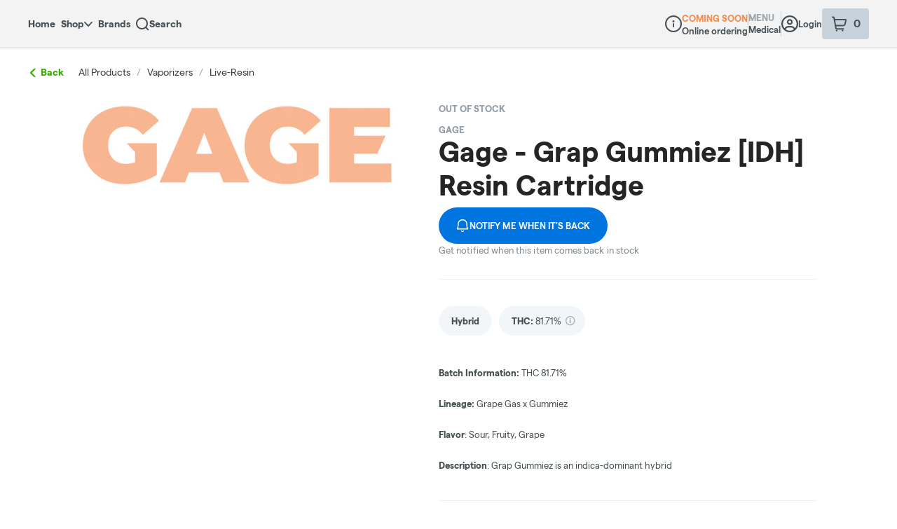

--- FILE ---
content_type: text/javascript
request_url: https://assets2.dutchie.com/_next/static/chunks/pages/embedded-menu/%5BcName%5D-b66bb060c579c15b.js
body_size: -71
content:
(self.webpackChunk_N_E=self.webpackChunk_N_E||[]).push([[7149],{22194:function(n,u,e){"use strict";e.r(u);var _=e(60283),t=e(25996);_.Z.layout=t.V,u.default=_.Z},18790:function(n,u,e){(window.__NEXT_P=window.__NEXT_P||[]).push(["/embedded-menu/[cName]",function(){return e(22194)}])}},function(n){n.O(0,[9833,3220,2590,283,9774,2888,179],(function(){return u=18790,n(n.s=u);var u}));var u=n.O();_N_E=u}]);
//# sourceMappingURL=[cName]-b66bb060c579c15b.js.map

--- FILE ---
content_type: text/javascript
request_url: https://assets2.dutchie.com/_next/static/chunks/pages/embedded-menu/%5BcName%5D/products-607fca99c522ccab.js
body_size: 807
content:
(self.webpackChunk_N_E=self.webpackChunk_N_E||[]).push([[5257],{70328:function(e,n,a){"use strict";a.r(n);var t=a(1884),i=a(25996);t.v.layout=i.V,n.default=t.v},1884:function(e,n,a){"use strict";a.d(n,{v:function(){return w}});var t=a(67294),i=a(96486),o=a.n(i),s=a(71893),r=a(11163),u=a(15426),c=a(35402),d=a(7857),l=a(2659),g=a(66768),p=a(60362),y=a(7470),f=a(12658),m=a(71066),v=a(70940),h=a(73532),x=a(41877),_=a(59850),C=a(85893);function w(){var e,n,a=(0,h.Z)().UI,i=(0,u.ZP)().dispensary,s=(0,d.l)(),f=(0,l.B)({category:s,page:"category"}),w=(0,x.k)({perPage:a.isKiosk?20:100}),E=w.products,P=w.loading,j=w.totalCount,Z=w.totalPages,I=w.productsCarouselQueries,S=(0,c.ZP)().categoriesSubcategories,q=(0,v.iz)(),z=(0,r.useRouter)(),H=null===(e=z.query)||void 0===e?void 0:e.category,R=null===(n=z.query)||void 0===n?void 0:n.search,V=a.onSearchPage;return(0,t.useEffect)((function(){o().isEmpty(H)||o().isEmpty(null===i||void 0===i?void 0:i.id)||q.log(v.XD.menu.viewCategory,{categoryName:H,dispensaryId:i.id,dispensaryName:null===i||void 0===i?void 0:i.name,menuVariant:a.analyticsMenuVariant})}),[H]),(0,t.useEffect)((function(){!P&&R&&i&&E&&(g.ap.setContext({activeDispensary:i}),g.ap.searchResults({query:R,hasResults:E.length>0}))}),[P,R]),i?(0,C.jsxs)(C.Fragment,{children:[(0,C.jsx)(p.iB,{children:(0,C.jsxs)(k,{children:[(0,C.jsx)(N,{children:(0,C.jsx)(_.Z.Heading,{size:"medium",tag:"h1",casing:"capitalize","data-testid":"menu-header-title",children:f})}),V?(0,C.jsx)(m.i,{categoriesSubcategories:S}):(0,C.jsx)(b,{})]})}),(0,C.jsx)(y.Z,{products:E,totalCount:j,totalPages:Z,loading:P,dispensary:i,page:"category",productsCarouselQueries:I})]}):null}var b=(0,s.default)(f.Z).withConfig({displayName:"category__SubcategoriesPillsContainer",componentId:"sc-1x48nk1-0"})(["margin-top:16px;"]),N=s.default.div.withConfig({displayName:"category__CategoryHeadingContainer",componentId:"sc-1x48nk1-1"})(["padding:16px 0 0 16px;"]),k=s.default.div.withConfig({displayName:"category__MobileHeadingContainer",componentId:"sc-1x48nk1-2"})(["display:flex;flex-direction:column;overflow:scroll;margin-bottom:-9px;scrollbar-width:none;&::-webkit-scrollbar{display:none;}"])},33339:function(e,n,a){(window.__NEXT_P=window.__NEXT_P||[]).push(["/embedded-menu/[cName]/products",function(){return a(70328)}])}},function(e){e.O(0,[9386,9833,5954,2930,7470,3231,9774,2888,179],(function(){return n=33339,e(e.s=n);var n}));var n=e.O();_N_E=n}]);
//# sourceMappingURL=products-607fca99c522ccab.js.map

--- FILE ---
content_type: text/javascript
request_url: https://assets2.dutchie.com/_next/static/chunks/pages/embedded-menu/%5BcName%5D/products/%5Bcategory%5D-6b42aa4118dfdb23.js
body_size: 812
content:
(self.webpackChunk_N_E=self.webpackChunk_N_E||[]).push([[5612],{77972:function(e,a,n){"use strict";n.r(a);var t=n(1884),i=n(25996);t.v.layout=i.V,a.default=t.v},1884:function(e,a,n){"use strict";n.d(a,{v:function(){return w}});var t=n(67294),i=n(96486),o=n.n(i),r=n(71893),s=n(11163),u=n(15426),c=n(35402),d=n(7857),l=n(2659),g=n(66768),p=n(60362),y=n(7470),f=n(12658),m=n(71066),v=n(70940),h=n(73532),x=n(41877),_=n(59850),C=n(85893);function w(){var e,a,n=(0,h.Z)().UI,i=(0,u.ZP)().dispensary,r=(0,d.l)(),f=(0,l.B)({category:r,page:"category"}),w=(0,x.k)({perPage:n.isKiosk?20:100}),E=w.products,P=w.loading,j=w.totalCount,Z=w.totalPages,I=w.productsCarouselQueries,S=(0,c.ZP)().categoriesSubcategories,q=(0,v.iz)(),z=(0,s.useRouter)(),H=null===(e=z.query)||void 0===e?void 0:e.category,R=null===(a=z.query)||void 0===a?void 0:a.search,V=n.onSearchPage;return(0,t.useEffect)((function(){o().isEmpty(H)||o().isEmpty(null===i||void 0===i?void 0:i.id)||q.log(v.XD.menu.viewCategory,{categoryName:H,dispensaryId:i.id,dispensaryName:null===i||void 0===i?void 0:i.name,menuVariant:n.analyticsMenuVariant})}),[H]),(0,t.useEffect)((function(){!P&&R&&i&&E&&(g.ap.setContext({activeDispensary:i}),g.ap.searchResults({query:R,hasResults:E.length>0}))}),[P,R]),i?(0,C.jsxs)(C.Fragment,{children:[(0,C.jsx)(p.iB,{children:(0,C.jsxs)(k,{children:[(0,C.jsx)(N,{children:(0,C.jsx)(_.Z.Heading,{size:"medium",tag:"h1",casing:"capitalize","data-testid":"menu-header-title",children:f})}),V?(0,C.jsx)(m.i,{categoriesSubcategories:S}):(0,C.jsx)(b,{})]})}),(0,C.jsx)(y.Z,{products:E,totalCount:j,totalPages:Z,loading:P,dispensary:i,page:"category",productsCarouselQueries:I})]}):null}var b=(0,r.default)(f.Z).withConfig({displayName:"category__SubcategoriesPillsContainer",componentId:"sc-1x48nk1-0"})(["margin-top:16px;"]),N=r.default.div.withConfig({displayName:"category__CategoryHeadingContainer",componentId:"sc-1x48nk1-1"})(["padding:16px 0 0 16px;"]),k=r.default.div.withConfig({displayName:"category__MobileHeadingContainer",componentId:"sc-1x48nk1-2"})(["display:flex;flex-direction:column;overflow:scroll;margin-bottom:-9px;scrollbar-width:none;&::-webkit-scrollbar{display:none;}"])},27404:function(e,a,n){(window.__NEXT_P=window.__NEXT_P||[]).push(["/embedded-menu/[cName]/products/[category]",function(){return n(77972)}])}},function(e){e.O(0,[9386,9833,5954,2930,7470,3231,9774,2888,179],(function(){return a=27404,e(e.s=a);var a}));var a=e.O();_N_E=a}]);
//# sourceMappingURL=[category]-6b42aa4118dfdb23.js.map

--- FILE ---
content_type: text/javascript
request_url: https://assets2.dutchie.com/_next/static/chunks/pages/embedded-menu/%5BcName%5D/brands/%5BbrandId%5D-f4185be90d8cb269.js
body_size: -148
content:
(self.webpackChunk_N_E=self.webpackChunk_N_E||[]).push([[8123],{81677:function(n,u,e){"use strict";e.r(u);var _=e(31008),r=e(25996);_.Z.layout=r.V,u.default=_.Z},28125:function(n,u,e){(window.__NEXT_P=window.__NEXT_P||[]).push(["/embedded-menu/[cName]/brands/[brandId]",function(){return e(81677)}])}},function(n){n.O(0,[9386,9833,5954,2930,7470,1008,9774,2888,179],(function(){return u=28125,n(n.s=u);var u}));var u=n.O();_N_E=u}]);
//# sourceMappingURL=[brandId]-f4185be90d8cb269.js.map

--- FILE ---
content_type: text/javascript
request_url: https://assets2.dutchie.com/_next/static/chunks/pages/embedded-menu/%5BcName%5D/brands-1b88a38701f5290b.js
body_size: -105
content:
(self.webpackChunk_N_E=self.webpackChunk_N_E||[]).push([[3885],{67766:function(n,u,e){"use strict";e.r(u);var _=e(31008),t=e(25996);_.Z.layout=t.V,u.default=_.Z},1235:function(n,u,e){(window.__NEXT_P=window.__NEXT_P||[]).push(["/embedded-menu/[cName]/brands",function(){return e(67766)}])}},function(n){n.O(0,[9386,9833,5954,2930,7470,1008,9774,2888,179],(function(){return u=1235,n(n.s=u);var u}));var u=n.O();_N_E=u}]);
//# sourceMappingURL=brands-1b88a38701f5290b.js.map

--- FILE ---
content_type: text/javascript
request_url: https://assets2.dutchie.com/_next/static/chunks/pages/embedded-menu/%5BcName%5D/products/%5Bcategory%5D/%5Bsubcategory%5D-1ad7bafb6e064165.js
body_size: 953
content:
(self.webpackChunk_N_E=self.webpackChunk_N_E||[]).push([[6133],{4900:function(e,a,t){"use strict";t.r(a);var n=t(1884),i=t(25996);n.v.layout=i.V,a.default=n.v},1884:function(e,a,t){"use strict";t.d(a,{v:function(){return w}});var n=t(67294),i=t(96486),o=t.n(i),r=t(71893),s=t(11163),u=t(15426),c=t(35402),d=t(7857),l=t(2659),g=t(66768),p=t(60362),y=t(7470),f=t(12658),m=t(71066),v=t(70940),h=t(73532),x=t(41877),_=t(59850),C=t(85893);function w(){var e,a,t=(0,h.Z)().UI,i=(0,u.ZP)().dispensary,r=(0,d.l)(),f=(0,l.B)({category:r,page:"category"}),w=(0,x.k)({perPage:t.isKiosk?20:100}),E=w.products,P=w.loading,j=w.totalCount,Z=w.totalPages,I=w.productsCarouselQueries,S=(0,c.ZP)().categoriesSubcategories,q=(0,v.iz)(),z=(0,s.useRouter)(),H=null===(e=z.query)||void 0===e?void 0:e.category,R=null===(a=z.query)||void 0===a?void 0:a.search,V=t.onSearchPage;return(0,n.useEffect)((function(){o().isEmpty(H)||o().isEmpty(null===i||void 0===i?void 0:i.id)||q.log(v.XD.menu.viewCategory,{categoryName:H,dispensaryId:i.id,dispensaryName:null===i||void 0===i?void 0:i.name,menuVariant:t.analyticsMenuVariant})}),[H]),(0,n.useEffect)((function(){!P&&R&&i&&E&&(g.ap.setContext({activeDispensary:i}),g.ap.searchResults({query:R,hasResults:E.length>0}))}),[P,R]),i?(0,C.jsxs)(C.Fragment,{children:[(0,C.jsx)(p.iB,{children:(0,C.jsxs)(k,{children:[(0,C.jsx)(N,{children:(0,C.jsx)(_.Z.Heading,{size:"medium",tag:"h1",casing:"capitalize","data-testid":"menu-header-title",children:f})}),V?(0,C.jsx)(m.i,{categoriesSubcategories:S}):(0,C.jsx)(b,{})]})}),(0,C.jsx)(y.Z,{products:E,totalCount:j,totalPages:Z,loading:P,dispensary:i,page:"category",productsCarouselQueries:I})]}):null}var b=(0,r.default)(f.Z).withConfig({displayName:"category__SubcategoriesPillsContainer",componentId:"sc-1x48nk1-0"})(["margin-top:16px;"]),N=r.default.div.withConfig({displayName:"category__CategoryHeadingContainer",componentId:"sc-1x48nk1-1"})(["padding:16px 0 0 16px;"]),k=r.default.div.withConfig({displayName:"category__MobileHeadingContainer",componentId:"sc-1x48nk1-2"})(["display:flex;flex-direction:column;overflow:scroll;margin-bottom:-9px;scrollbar-width:none;&::-webkit-scrollbar{display:none;}"])},85633:function(e,a,t){(window.__NEXT_P=window.__NEXT_P||[]).push(["/embedded-menu/[cName]/products/[category]/[subcategory]",function(){return t(4900)}])}},function(e){e.O(0,[9386,9833,5954,2930,7470,3231,9774,2888,179],(function(){return a=85633,e(e.s=a);var a}));var a=e.O();_N_E=a}]);
//# sourceMappingURL=[subcategory]-1ad7bafb6e064165.js.map